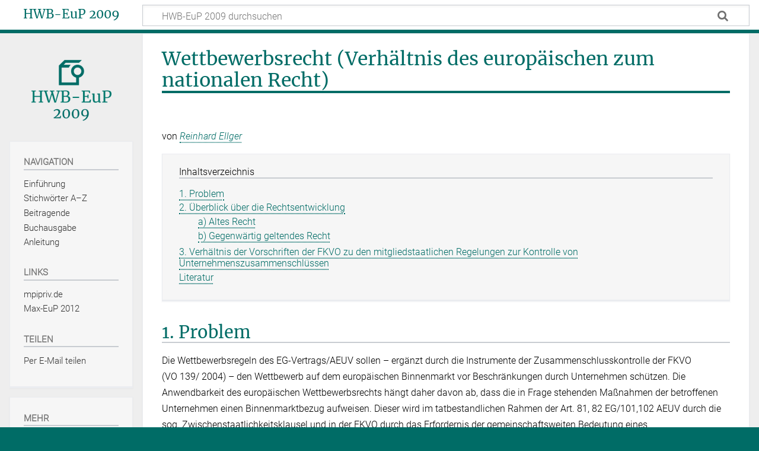

--- FILE ---
content_type: text/html; charset=UTF-8
request_url: https://hwb-eup2009.mpipriv.de/index.php/Wettbewerbsrecht_(Verh%C3%A4ltnis_des_europ%C3%A4ischen_zum_nationalen_Recht)
body_size: 16004
content:
<!DOCTYPE html>
<html class="client-nojs" lang="de" dir="ltr">
<head>
<meta charset="UTF-8">
<title>Wettbewerbsrecht (Verhältnis des europäischen zum nationalen Recht) – HWB-EuP 2009</title>
<script>document.documentElement.className="client-js";RLCONF={"wgBreakFrames":false,"wgSeparatorTransformTable":[",\t.",".\t,"],"wgDigitTransformTable":["",""],"wgDefaultDateFormat":"dmy","wgMonthNames":["","Januar","Februar","März","April","Mai","Juni","Juli","August","September","Oktober","November","Dezember"],"wgRequestId":"aW5eyoWmRTE-48ei4f9GZgAAAE4","wgCanonicalNamespace":"","wgCanonicalSpecialPageName":false,"wgNamespaceNumber":0,"wgPageName":"Wettbewerbsrecht_(Verhältnis_des_europäischen_zum_nationalen_Recht)","wgTitle":"Wettbewerbsrecht (Verhältnis des europäischen zum nationalen Recht)","wgCurRevisionId":1225,"wgRevisionId":1225,"wgArticleId":612,"wgIsArticle":true,"wgIsRedirect":false,"wgAction":"view","wgUserName":null,"wgUserGroups":["*"],"wgCategories":["A–Z"],"wgPageViewLanguage":"de","wgPageContentLanguage":"de","wgPageContentModel":"wikitext","wgRelevantPageName":"Wettbewerbsrecht_(Verhältnis_des_europäischen_zum_nationalen_Recht)","wgRelevantArticleId":612,"wgIsProbablyEditable":false,"wgRelevantPageIsProbablyEditable":false,"wgRestrictionEdit":[],"wgRestrictionMove":[],"wgCiteReferencePreviewsActive":true,"wgVisualEditor":{"pageLanguageCode":"de","pageLanguageDir":"ltr","pageVariantFallbacks":"de"},"srfFilteredConfig":null,"wgEditSubmitButtonLabelPublish":false};
RLSTATE={"site.styles":"ready","user.styles":"ready","user":"ready","user.options":"loading","skins.timeless":"ready","ext.visualEditor.desktopArticleTarget.noscript":"ready","ext.srf.styles":"ready"};RLPAGEMODULES=["ext.smw.styles","smw.entityexaminer","site","mediawiki.page.ready","mediawiki.toc","skins.timeless.js","ext.visualEditor.desktopArticleTarget.init","ext.visualEditor.targetLoader","ext.smw.purge"];</script>
<script>(RLQ=window.RLQ||[]).push(function(){mw.loader.impl(function(){return["user.options@12s5i",function($,jQuery,require,module){mw.user.tokens.set({"patrolToken":"+\\","watchToken":"+\\","csrfToken":"+\\"});
}];});});</script>
<link rel="stylesheet" href="/load.php?lang=de&amp;modules=ext.srf.styles%7Cext.visualEditor.desktopArticleTarget.noscript%7Cskins.timeless&amp;only=styles&amp;skin=timeless">
<script async="" src="/load.php?lang=de&amp;modules=startup&amp;only=scripts&amp;raw=1&amp;skin=timeless"></script>
<!--[if IE]><link rel="stylesheet" href="/skins/Timeless/resources/IE9fixes.css?ffe73" media="screen"><![endif]--><style>#mw-indicator-mw-helplink {display:none;}</style>
<meta name="ResourceLoaderDynamicStyles" content="">
<link rel="stylesheet" href="/load.php?lang=de&amp;modules=site.styles&amp;only=styles&amp;skin=timeless">
<meta name="generator" content="MediaWiki 1.43.1">
<meta name="robots" content="max-image-preview:standard">
<meta name="format-detection" content="telephone=no">
<meta name="viewport" content="width=device-width, initial-scale=1.0, user-scalable=yes, minimum-scale=0.25, maximum-scale=5.0">
<link rel="alternate" type="application/rdf+xml" title="Wettbewerbsrecht (Verhältnis des europäischen zum nationalen Recht)" href="/index.php?title=Spezial:RDF_exportieren/Wettbewerbsrecht_(Verh%C3%A4ltnis_des_europ%C3%A4ischen_zum_nationalen_Recht)&amp;xmlmime=rdf">
<link rel="search" type="application/opensearchdescription+xml" href="/rest.php/v1/search" title="HWB-EuP 2009 (de)">
<link rel="EditURI" type="application/rsd+xml" href="https://hwb-eup2009.mpipriv.de/api.php?action=rsd">
<link rel="canonical" href="https://hwb-eup2009.mpipriv.de/index.php/Wettbewerbsrecht_(Verh%C3%A4ltnis_des_europ%C3%A4ischen_zum_nationalen_Recht)">
<link rel="alternate" type="application/atom+xml" title="Atom-Feed für „HWB-EuP 2009“" href="/index.php?title=Spezial:Letzte_%C3%84nderungen&amp;feed=atom">
</head>
<body class="mediawiki ltr sitedir-ltr mw-hide-empty-elt ns-0 ns-subject page-Wettbewerbsrecht_Verhältnis_des_europäischen_zum_nationalen_Recht rootpage-Wettbewerbsrecht_Verhältnis_des_europäischen_zum_nationalen_Recht skin-timeless action-view skin--responsive"><div id="mw-wrapper"><div id="mw-header-container" class="ts-container"><div id="mw-header" class="ts-inner"><div id="user-tools"><div id="personal"><h2><span>Anonym</span></h2><div id="personal-inner" class="dropdown"><div role="navigation" class="mw-portlet" id="p-personal" title="Benutzermenü" aria-labelledby="p-personal-label"><h3 id="p-personal-label" lang="de" dir="ltr">Nicht angemeldet</h3><div class="mw-portlet-body"><ul lang="de" dir="ltr"><li id="pt-login" class="mw-list-item"><a href="/index.php?title=Spezial:Anmelden&amp;returnto=Wettbewerbsrecht+%28Verh%C3%A4ltnis+des+europ%C3%A4ischen+zum+nationalen+Recht%29" title="Sich anzumelden wird gerne gesehen, ist jedoch nicht zwingend erforderlich. [o]" accesskey="o"><span>Anmelden</span></a></li></ul></div></div></div></div></div><div id="p-logo-text" class="mw-portlet" role="banner"><a id="p-banner" class="mw-wiki-title" href="/index.php/Handw%C3%B6rterbuch_des_Europ%C3%A4ischen_Privatrechts">HWB-EuP 2009</a></div><div class="mw-portlet" id="p-search"><h3 lang="de" dir="ltr"><label for="searchInput">Suche</label></h3><form action="/index.php" id="searchform"><div id="simpleSearch"><div id="searchInput-container"><input type="search" name="search" placeholder="HWB-EuP 2009 durchsuchen" aria-label="HWB-EuP 2009 durchsuchen" autocapitalize="sentences" title="HWB-EuP 2009 durchsuchen [f]" accesskey="f" id="searchInput"></div><input type="hidden" value="Spezial:Suche" name="title"><input class="searchButton mw-fallbackSearchButton" type="submit" name="fulltext" title="Suche nach Seiten, die diesen Text enthalten" id="mw-searchButton" value="Suchen"><input class="searchButton" type="submit" name="go" title="Gehe direkt zu der Seite mit genau diesem Namen, falls sie vorhanden ist." id="searchButton" value="Seite"></div></form></div></div><div class="visualClear"></div></div><div id="mw-header-hack" class="color-bar"><div class="color-middle-container"><div class="color-middle"></div></div><div class="color-left"></div><div class="color-right"></div></div><div id="mw-header-nav-hack"><div class="color-bar"><div class="color-middle-container"><div class="color-middle"></div></div><div class="color-left"></div><div class="color-right"></div></div></div><div id="menus-cover"></div><div id="mw-content-container" class="ts-container"><div id="mw-content-block" class="ts-inner"><div id="mw-content-wrapper"><div id="mw-content"><div id="content" class="mw-body" role="main"><div class="mw-indicators">
<div id="mw-indicator-smw-entity-examiner" class="mw-indicator"><div class="smw-entity-examiner smw-indicator-vertical-bar-loader" data-subject="Wettbewerbsrecht_(Verhältnis_des_europäischen_zum_nationalen_Recht)#0##" data-dir="ltr" data-uselang="" title="Eine Datenprüfung wird im Hintergrund ausgeführt."></div></div>
</div>
<h1 id="firstHeading" class="firstHeading mw-first-heading"><span class="mw-page-title-main">Wettbewerbsrecht (Verhältnis des europäischen zum nationalen Recht)</span></h1><div id="bodyContentOuter"><div id="siteSub">Aus HWB-EuP 2009</div><div id="mw-page-header-links"><div role="navigation" class="mw-portlet tools-inline" id="p-namespaces" aria-labelledby="p-namespaces-label"><h3 id="p-namespaces-label" lang="de" dir="ltr">Namensräume</h3><div class="mw-portlet-body"><ul lang="de" dir="ltr"><li id="ca-nstab-main" class="selected mw-list-item"><a href="/index.php/Wettbewerbsrecht_(Verh%C3%A4ltnis_des_europ%C3%A4ischen_zum_nationalen_Recht)" title="Seiteninhalt anzeigen [c]" accesskey="c"><span>Seite</span></a></li><li id="ca-talk" class="new mw-list-item"><a href="/index.php?title=Diskussion:Wettbewerbsrecht_(Verh%C3%A4ltnis_des_europ%C3%A4ischen_zum_nationalen_Recht)&amp;action=edit&amp;redlink=1" rel="discussion" class="new" title="Diskussion zum Seiteninhalt (Seite nicht vorhanden) [t]" accesskey="t"><span>Diskussion</span></a></li></ul></div></div><div role="navigation" class="mw-portlet tools-inline" id="p-more" aria-labelledby="p-more-label"><h3 id="p-more-label" lang="de" dir="ltr">Mehr</h3><div class="mw-portlet-body"><ul lang="de" dir="ltr"><li id="ca-more" class="dropdown-toggle mw-list-item"><span>Mehr</span></li><li id="ca-languages" class="dropdown-toggle mw-list-item"><span>Sprachen</span></li></ul></div></div><div role="navigation" class="mw-portlet tools-inline" id="p-views" aria-labelledby="p-views-label"><h3 id="p-views-label" lang="de" dir="ltr">Seitenaktionen</h3><div class="mw-portlet-body"><ul lang="de" dir="ltr"><li id="ca-view" class="selected mw-list-item"><a href="/index.php/Wettbewerbsrecht_(Verh%C3%A4ltnis_des_europ%C3%A4ischen_zum_nationalen_Recht)"><span>Lesen</span></a></li><li id="ca-viewsource" class="mw-list-item"><a href="/index.php?title=Wettbewerbsrecht_(Verh%C3%A4ltnis_des_europ%C3%A4ischen_zum_nationalen_Recht)&amp;action=edit" title="Diese Seite ist geschützt. Ihr Quelltext kann dennoch angesehen und kopiert werden. [e]" accesskey="e"><span>Quelltext anzeigen</span></a></li><li id="ca-history" class="mw-list-item"><a href="/index.php?title=Wettbewerbsrecht_(Verh%C3%A4ltnis_des_europ%C3%A4ischen_zum_nationalen_Recht)&amp;action=history" title="Frühere Versionen dieser Seite [h]" accesskey="h"><span>Versionsgeschichte</span></a></li><li id="ca-purge" class="is-disabled mw-list-item"><a href="/index.php?title=Wettbewerbsrecht_(Verh%C3%A4ltnis_des_europ%C3%A4ischen_zum_nationalen_Recht)&amp;action=purge"><span>Neu laden</span></a></li></ul></div></div></div><div class="visualClear"></div><div id="bodyContent"><div id="contentSub"><div id="mw-content-subtitle"></div></div><div id="mw-content-text" class="mw-body-content"><div class="mw-content-ltr mw-parser-output" lang="de" dir="ltr"><p>von <i><a href="/index.php/Reinhard_Ellger" title="Reinhard Ellger">Reinhard Ellger</a></i>
</p>
<div id="toc" class="toc" role="navigation" aria-labelledby="mw-toc-heading"><input type="checkbox" role="button" id="toctogglecheckbox" class="toctogglecheckbox" style="display:none" /><div class="toctitle" lang="de" dir="ltr"><h2 id="mw-toc-heading">Inhaltsverzeichnis</h2><span class="toctogglespan"><label class="toctogglelabel" for="toctogglecheckbox"></label></span></div>
<ul>
<li class="toclevel-1 tocsection-1"><a href="#1._Problem"><span class="tocnumber">1</span> <span class="toctext">1. Problem</span></a></li>
<li class="toclevel-1 tocsection-2"><a href="#2._Überblick_über_die_Rechtsentwicklung"><span class="tocnumber">2</span> <span class="toctext">2. Überblick über die Rechtsentwicklung</span></a>
<ul>
<li class="toclevel-2 tocsection-3"><a href="#a)_Altes_Recht"><span class="tocnumber">2.1</span> <span class="toctext">a) Altes Recht</span></a></li>
<li class="toclevel-2 tocsection-4"><a href="#b)_Gegenwärtig_geltendes_Recht"><span class="tocnumber">2.2</span> <span class="toctext">b) Gegenwärtig geltendes Recht</span></a></li>
</ul>
</li>
<li class="toclevel-1 tocsection-5"><a href="#3._Verhältnis_der_Vorschriften_der_FKVO_zu_den_mitgliedstaatlichen_Regelungen_zur_Kontrolle_von_Unternehmenszusammenschlüssen"><span class="tocnumber">3</span> <span class="toctext">3. Verhältnis der Vorschriften der FKVO zu den mitgliedstaatlichen Regelungen zur Kontrolle von Unternehmenszusammenschlüssen</span></a></li>
<li class="toclevel-1 tocsection-6"><a href="#Literatur"><span class="tocnumber">4</span> <span class="toctext">Literatur</span></a></li>
</ul>
</div>

<h2><span class="mw-headline" id="1._Problem">1. Problem</span></h2>
<p>Die Wettbewerbsregeln des EG-Vertrags/AEUV sollen – ergänzt durch die Instrumente der Zusammenschlusskontrolle der FKVO (VO&#160;139/ 2004) – den Wettbewerb auf dem europäischen Binnenmarkt vor Beschränkungen durch Unternehmen schützen. Die Anwendbarkeit des europäischen Wettbewerbsrechts hängt daher davon ab, dass die in Frage stehenden Maßnahmen der betroffenen Unternehmen einen Binnenmarktbezug aufweisen. Dieser wird im tatbestandlichen Rahmen der Art.&#160;81, 82 EG/101,102 AEUV durch die sog. Zwischenstaatlichkeitsklausel und in der FKVO durch das Erfordernis der gemeinschaftsweiten Bedeutung eines Zusammenschlusses in Art.&#160;1 FKVO hergestellt. Dem Kartellrecht der Europäischen Gemeinschaft stehen die Gesetze gegen Wettbewerbsbeschränkungen ihrer gegenwärtig 27 Mitgliedstaaten gegenüber. Diese legen ihren eigenen Anwendungsbereich autonom, d.h. unabhängig vom Gemeinschaftsrecht, fest. Die Zwischenstaatlichkeitsklausel ist durch die Gemeinschaftsorgane von Anfang an außerordentlich weit ausgelegt worden, so dass die Schwelle für die Anwendbarkeit der Wettbewerbsregeln des EG-Vertrags/AEUV niedrig liegt. Dadurch kommt es häufig dazu, dass sich die Anwendungsbereiche der Wettbewerbsregeln der EG einerseits und die Anwendungsbereiche der mitgliedstaatlichen Gesetze gegen Wettbewerbsbeschränkungen andererseits überschneiden. So entstand die Frage, welche der anwendbaren Regelungsmaterien sich im Konfliktfall durchsetzen soll. Ein Konfliktfall tritt dann auf, wenn die Wettbewerbsregeln des Gemeinschaftsrechts und das Gesetz gegen Wettbewerbsbeschränkungen eines Mitgliedstaates in einem Fall parallel anwendbar sind und für den Konflikt unterschiedliche Lösungen vorsehen. Dies ist etwa der Fall, wenn eine Vereinbarung nach Art.&#160;81(1), (3) EG/ 101(1), (3) AEUV zwar als wettbewerbsbeschränkend qualifiziert, aber vom Kartellverbot freigestellt ist, während das mitgliedstaatliche Wettbewerbsgesetz die Vereinbarung als verbotenes Kartell einstuft. Dann ist zu entscheiden, welche Regelung Vorrang genießen soll. Lange Zeit hat das Gemeinschaftsrecht diese Frage nicht ausdrücklich geregelt. Zwar sah bereits der ursprüngliche EWG-Vertrag von 1957 in seinem Art.&#160;87(2)(e) die Befugnis für die Gemeinschaft vor, „das Verhältnis zwischen den innerstaatlichen Rechtsvorschriften einerseits und den in diesem Abschnitt enthaltenen oder aufgrund dieses Artikels getroffenen Bestimmungen andererseits festzulegen“ (jetzt Art.&#160;83(2)(e) EG/ 103(2)(e) AEUV), doch hat die Gemeinschaft erst mit dem Erlass der VO&#160;1/2003 des Rates vom 16.12.2002 zur Durchführung der in den Art.&#160;81 und 82 des Vertrags niedergelegten Wettbewerbsregeln von dieser Ermächtigung Gebrauch gemacht. Art.&#160;3 der VO&#160;1/2003 enthält nunmehr eine Regelung des Verhältnisses von dem gemeinschaftsrechtlichen zu dem mitgliedstaatlichen Kartellrecht, die auf dem Grundsatz des Geltungsvorrangs europäischen Gemeinschaftsrechts vor mitgliedstaatlichem Recht beruht. Wenn auch die Regelung in Art.&#160;3 VO&#160;1/2003 das Recht der Mitgliedstaaten nicht formell innerhalb seines eigenen Anwendungsbereichs ausschließt, führt sie doch weitgehend zu einer Verdrängung des mitgliedstaatlichen Kartellrechts in den Fällen, in denen die Maßnahme der Unternehmen den Handel zwischen den Mitgliedstaaten beeinträchtigt und damit die Anforderungen der Zwischenstaatlichkeitsklausel erfüllt.
</p>
<h2><span id="2._.C3.9Cberblick_.C3.BCber_die_Rechtsentwicklung"></span><span class="mw-headline" id="2._Überblick_über_die_Rechtsentwicklung">2. Überblick über die Rechtsentwicklung</span></h2>
<h3><span id="a.29_Altes_Recht"></span><span class="mw-headline" id="a)_Altes_Recht">a) Altes Recht</span></h3>
<p>Der vor dem Inkrafttreten der VO&#160;1/2003 am 1.5.2004 geltende Rechtszustand war durch ein weitgehendes Fehlen einer gesetzlichen Regelung des Verhältnisses des gemeinschaftlichen Wettbewerbsrechts zu den mitgliedstaatlichen Gesetzen gegen Wettbewerbsbeschränkungen gekennzeichnet. Die weite Auslegung der Zwischenstaatlichkeitsklausel und die damit verbundenen Kollisionsmöglichkeiten führten bereits frühzeitig im Schrifttum zu einer Diskussion darüber, wie die Anwendungsbereiche beider Regelungsmaterien voneinander abzugrenzen seien. Die sog. Zwei-Schranken-Theorie ging davon aus, dass das Wettbewerbsrecht der Gemeinschaft und das der Mitgliedstaaten unterschiedliche Schutzbereiche aufwiesen. Ersteres diene dem Schutz des Wettbewerbs im gemeinsamen Markt, letzteres habe die Aufgabe, den innerstaatlichen Handel vor Wettbewerbsbeschränkungen zu schützen. Die Vorstellung, dass beide Rechtsordnungen unverbunden koexistieren und in ihrem jeweiligen Anwendungsbereich gewissermaßen selbständig Regelungen treffen, erlaubt es, sie als Schranken zu begreifen, die den wettbewerbsbeschränkenden Maßnahmen von Unternehmen Grenzen setzen. Diese Theorie führt zu dem Ergebnis, dass eine wettbewerbsbeschränkende Maßnahme, die in den Anwendungsbereich sowohl des gemeinschaftsrechtlichen wie auch des mitgliedstaatlichen Kartellrechts fällt, nur dann rechtmäßig ist, wenn sie nach den Normen beider Rechtsordnungen erlaubt ist. Die Zwei-Schranken-Theorie führt damit zum Prinzip des strengeren Rechts, dass sich auch dann durchsetzt, wenn es nicht das Gemeinschaftsrecht, sondern das Recht eines Mitgliedstaates ist. Diese Theorie verfolgte vor allem den Zweck, die Anwendbarkeit des mitgliedstaatlichen Kartellrechts neben den Wettbewerbsregeln des Vertrages zu gewährleisten. Der <a href="/index.php/Europ%C3%A4ischer_Gerichtshof" title="Europäischer Gerichtshof">EuGH</a> hingegen akzeptierte die Zwei-Schranken-Theorie nicht, sondern bestimmte das Verhältnis zwischen dem gemeinschaftsrechtlichen und dem mitgliedstaatlichen Kartellrecht in enger Anlehnung an die Gesichtspunkte, die er in seiner Rechtsprechung allgemein für das Verhältnis des europäischen Gemeinschaftsrechts zu dem Recht der Mitgliedstaaten herausgearbeitet hatte (siehe dazu etwa EuGH Rs.&#160;6/64 – <i>Costa/E.N.E.L.</i>, Slg. 1964, 1251, 1269&#160;f.). In seiner Leitentscheidung (EuGH Rs.&#160;14/68 – <i>Walt Wilhelm/Bundeskartellamt</i>, Slg. 1969, 1) erkennt der EUGH an, dass auf ein Kartell grundsätzlich sowohl Wettbewerbsregeln des Vertrages wie die Vorschriften eines mitgliedstaatlichen Wettbewerbsgesetzes Anwendung finden könnten, weil beide Rechtsordnungen solche Vereinbarungen unterschiedlich behandelten, die in Betracht kommenden wirtschaftlichen Vorgänge und der rechtliche Sachverhalt jedoch eng miteinander verzahnt sein könnten. Allerdings zieht der EuGH der parallelen Anwendbarkeit mitgliedstaatlichen Kartellrechts neben den Wettbewerbsregeln des Vertrages Grenzen, um die Funktionsfähigkeit und die einheitliche und gleichmäßige Geltung des Gemeinschaftsrechts in allen Mitgliedstaaten zu sichern. Danach ist eine gleichzeitige Anwendung mitgliedstaatlichen Kartellrechts neben dem gemeinschaftsrechtlichen Wettbewerbsrecht nur statthaft, wenn dadurch die einheitliche Anwendung und die praktische Wirksamkeit der zu seinem Vollzug ergriffenen Maßnahmen nicht beeinträchtigt werden. Normenkonflikte zwischen beiden Rechtsordnungen seien daher nach dem Grundsatz des Anwendungsvorrangs des Gemeinschaftsrechts zu lösen (EuGH Rs.&#160;14/68 – <i>Walt Wilhelm/Bundeskartellamt</i>, Slg. 1969, 1, Rn.&#160;6). Demzufolge setzt sich ein gemeinschaftsrechtliches Verbot einer Maßnahme oder eines Verhaltens gegen eine Erlaubnis des mitgliedstaatlichen Rechts durch. Als problematischer erwies sich hingegen die Konkretisierung des Anwendungsvorrangs des europäischen Kartellrechts im Verhältnis zum mitgliedstaatliche Wettbewerbsrecht in den Fallkonstellationen, in denen eine Freistellung des Gemeinschaftsrechts mit dem strengeren Kartellrecht der Mitgliedstaaten kollidierte. Vor Inkrafttreten der VO&#160;1/2003 wurde Art.&#160;81(3) EG/101(3) AEUV nicht als Legalausnahme vom Kartellverbot angesehen, sondern als nur mittelbar anwendbare Norm, deren Rechtswirkung (Freistellung vom Kartellverbot) nur eintrat, wenn eine Vereinbarung zuvor bei der Kommission angemeldet und – nach Prüfung der Voraussetzungen des Art.&#160;81(3) EG/101(3) AEUV – durch Entscheidung als freigestellt erklärt wurde. Zur Vereinfachung des Verwaltungsverfahrens und als Hilfe bei der Bewältigung der großen Zahl angemeldeter Vereinbarungen ging die Verwaltungspraxis der Kommission seit den 1970er Jahren dazu über, Freistellungsverfahren nicht durch förmliche Entscheidung, sondern durch nicht-förmliche Verwaltungsschreiben (<i>comfort letters</i>) zu erledigen. Darin erklärte die Kommission, dass sie nach kursorischer Prüfung des Sachverhalts keinen Anlass für ein Einschreiten sehe. Die Unternehmen konnten die Vereinbarungen auf dieser Grundlage praktizieren. Daneben war die Kommission ermächtigt, auf Antrag eines Unternehmens zu erklären, dass eine bestimmte Vereinbarung nicht das Kartellverbot des Art.&#160;81(1)EG/ 101(1) AEUV) verletzte (Negativattest). In Bezug auf diese Ausnahmen vom Kartellverbot erfolgte auf der Grundlage der <i>Walt-Wilhelm</i>-Rechtsprechung eine differenzierte Beurteilung der in Betracht kommenden Rechtsakte: erfolgte die Freistellung durch Entscheidung der Kommission oder durch Gruppenfreistellungsverordnung, so setzte sich die Freistellung gegen ein strengeres mitgliedstaatliches Kartellverbot durch. Erteilte die Kommission hingegen lediglich ein Verwaltungsschreiben oder ein Negativattest, wurde dadurch der Vorrang des Gemeinschaftsrechts nicht ausgelöst. Insoweit konnte eine Vereinbarung strengeren Maßnahmen des mitgliedstaatlichen Kartellrechts unterworfen werden (EuGH Rs.&#160;253/78, 1-3/79 – <i>Giry/Guerlain</i>, Slg. 1980, 2327, 2374&#160;f.).
</p>
<h3><span id="b.29_Gegenw.C3.A4rtig_geltendes_Recht"></span><span class="mw-headline" id="b)_Gegenwärtig_geltendes_Recht">b) Gegenwärtig geltendes Recht</span></h3>
<p>Die VO&#160;1/2003 verlagert die Durchführung der Wettbewerbsregeln des Vertrages im Vergleich zum früheren Rechtszustand sehr stark auf die Wettbewerbsbehörden und Gerichte der Mitgliedstaaten (Art.&#160;5, 6 VO&#160;1/2003). Diese Zielsetzung war bereits im 1999 veröffentlichten „Weißbuch über die Modernisierung der Vorschriften zur Anwendung der Artikel&#160;85 und 86 E‑Vertrag“ (81, 82 EG/101, 102 AEUV) unter dem Motto Dezentralisierung der Anwendung der Wettbewerbsregeln enthalten; die Kommission wollte sich dadurch von Verwaltungstätigkeiten entlasten, um sich effizienter der Bekämpfung der wirklich schwerwiegenden Wettbewerbsbeschränkungen widmen zu können. Um die einheitliche Rechtsanwendung, die wirksame Durchsetzung der Wettbewerbsregeln des Gemeinschaftsrechts und die reibungslose Zusammenarbeit der Wettbewerbsbehörden und der Gerichte der Mitgliedstaaten zu gewährleisten, müssten die mitgliedstaatlichen Stellen verpflichtet sein, Art.&#160;81, 82 EG/101, 102 AEUV anzuwenden, wenn sie innerstaatliches Recht auf Vereinbarungen und Verhaltensweisen anwendeten, die den innergemeinschaftlichen Handel beeinträchtigen könnten. Darüber hinaus erfordere die Schaffung gleicher Wettbewerbsbedingungen im Binnenmarkt die nähere Bestimmung des Verhältnisses der Wettbewerbsregeln des Vertrages mit den innerstaatlichen Gesetzen gegen Wettbewerbsbeschränkungen auf der Grundlage des Art.&#160;83(2)(e) EG/103(2)(e) AEUV (VO&#160;1/2003, Erwägungsgrund 8). Zunächst hatte die Kommission in dem Entwurf zur VO&#160;1/2003 angestrebt, das Verhältnis des gemeinschaftsrechtlichen zum mitgliedstaatlichen Kartellrecht dem Exklusivitätsgrundsatz zu unterwerfen: immer wenn der Anwendungsbereich der Wettbewerbsregeln des Vertrages eröffnet sei, sollten die mitgliedstaatlichen Wettbewerbsvorschriften unanwendbar sein. Diese Regelung konnte die Kommission indessen im Rechtssetzungsverfahren nicht durchsetzen. Vielmehr geht Art.&#160;3 VO&#160;1/2003, der das Verhältnis der Wettbewerbsregeln des Vertrages zu den mitgliedstaatlichen Wettbewerbsvorschriften regelt, von der parallelen Anwendbarkeit gemeinschaftsrechtlichen und mitgliedstaatlichen Wettbewerbsrechts aus. Allerdings wird durch die Konvergenzregeln, die Art.&#160;3 VO&#160;1/2003 aufstellt, sichergestellt, dass sich die Wettbewerbsregeln des Vertrages gegenüber den mitgliedstaatlichen Gesetzen gegen Wettbewerbsbeschränkungen weitestgehend durchsetzen. 
</p><p>Art.&#160;3(1) VO&#160;1/2003 verpflichtet die Wettbewerbsbehörden und Gerichte der Mitgliedstaaten, die die Vorschriften ihres innerstaatlichen Wettbewerbsrechts auf Vereinbarungen von Unternehmen, Beschlüsse von Unternehmensvereinigungen sowie abgestimmte Verhaltensweisen anwenden, dazu, Art.&#160;81 EG/101 AEUV auf solche Maßnahmen anzuwenden, wenn diese Maßnahmen dazu geeignet sind, den Handel zwischen den Mitgliedstaaten zu beeinträchtigen. Dasselbe gilt, wenn Wettbewerbsbehörden oder Gerichte der Mitgliedstaaten die einzelstaatlichen Normen über den Missbrauch marktbeherrschender Stellungen anwenden: sie haben dann zugleich auch Art.&#160;82 EG/102 AEUV anzuwenden, wenn die Voraussetzungen der Zwischenstaatlichkeitsklausel erfüllt sind. Art.&#160;3 (2)1 VO&#160;1/2003 macht deutlich, dass die Vorrangregelung im Bereich des Art.&#160;81 EG/101 AEUV praktisch zu einer Verdrängung des mitgliedstaatlichen Wettbewerbsrechts führt. Nach dieser Vorschrift darf die Anwendung des mitgliedstaatlichen Rechts nicht zu einem Verbot von Vereinbarungen (und sonstigen Maßnahmen nach Art.&#160;81(1) EG/101(1) AEUV) führen, die die Voraussetzungen der Zwischenstaatlichkeitsklausel erfüllen, die aber den Wettbewerb nach Art.&#160;81(1) EG/101(1) AEUV nicht beschränken oder die nach Art.&#160;81(3) EG/101(3) AEUV oder durch eine Gruppenfreistellungsverordnung vom Kartellverbot freigestellt sind. Die Vorrangregel sorgt auch im umgekehrten Fall (Verbot des gemeinschaftsrechtlichen Kartellrechts, kein Verbot nach mitgliedstaatlichem Wettbewerbsrecht) dazu, dass sich das Gemeinschaftsrecht gegenüber dem Recht des Mitgliedstaats durchsetzt. Im Vergleich zur Vorrangregelung des Art.&#160;3(2)1 VO&#160;1/2003 für Art.&#160;81 EG/101 AEUV ist die Reichweite des Prioritätsgrundsatzes im Hinblick auf Art.&#160;82 EG/102 AEUV begrenzter. Zwar gilt auch im Hinblick auf den Missbrauch marktbeherrschender Stellungen nach Art.&#160;3(1) VO&#160;1/2003, dass die Wettbewerbsbehörden – neben ihrem eigenen Wettbewerbsrecht – Art.&#160;82 EG/102 AEUV anzuwenden haben, wenn die Voraussetzungen der Zwischenstaatlichkeitsklausel erfüllt sind. Gemäß Art.&#160;3(2)2 VO&#160;1/2003 ist es den Mitgliedstaaten jedoch nicht verwehrt, in ihrem Hoheitsgebiet strengere Vorschriften zur Unterbindung und Ahndung einseitiger Maßnahmen zu erlassen. Diese sog. „deutsche Klausel“ ermöglicht es, Vorschriften des mitgliedstaatlichen Wettbewerbsrechts zur Verhinderung missbräuchlichen, einseitigen Verhaltens, die strenger sind als Art.&#160;82 EG/102 AEUV, zu erlassen oder anzuwenden. In einem solchen Fall setzt sich somit das strengere mitgliedstaatliche Wettbewerbsrecht gegen Art.&#160;82 EG/102 AEUV durch. Als Beispiel ist hier etwa §&#160;20 Abs.&#160;4 dt. GWB zu nennen, der Unternehmen mit überlegener Marktmacht verbietet, diese durch Verkauf von Waren unter Einstandspreis dazu auszunutzen, ihre kleinen und mittleren Wettbewerber unbillig zu behindern. Die Wettbewerbsregeln des Gemeinschaftsrechts, insbesondere Art.&#160;82 EG/102 AEUV, kennen keine Entsprechung dieser Vorschrift. In einem Fall, in dem zugleich §&#160;20 Abs.&#160;4 GWB und Art.&#160;82 EG/102 AEUV anwendbar wären, aber nur §&#160;20 Abs.&#160;4 GWB zu einer Untersagung des Verhaltens führte, würde sich das deutsche GWB durchsetzen. Die Vorrangregelung des Art.&#160;3(1), (2) VO&#160;1/2003 gilt nicht für die Anwendung mitgliedstaatlicher Vorschriften über die Fusionskontrolle. Art.&#160;3 VO&#160;1/2003 steht auch nicht der Anwendung von Normen der Mitgliedstaaten entgegen, die andere Zwecke als Art.&#160;81, 82 EG/101, 102 AEUV verfolgen, wie z.B. Normen des unlauteren Wettbewerbs oder des Verbraucherschutzes. Die Vorschriften des Art.&#160;3 VO&#160;1/ 2003 sind mit der 7.&#160;GWB-Novelle 2005 in §&#160;22 GWB übernommen worden. 
</p>
<h2><span id="3._Verh.C3.A4ltnis_der_Vorschriften_der_FKVO_zu_den_mitgliedstaatlichen_Regelungen_zur_Kontrolle_von_Unternehmenszusammenschl.C3.BCssen"></span><span class="mw-headline" id="3._Verhältnis_der_Vorschriften_der_FKVO_zu_den_mitgliedstaatlichen_Regelungen_zur_Kontrolle_von_Unternehmenszusammenschlüssen">3. Verhältnis der Vorschriften der FKVO zu den mitgliedstaatlichen Regelungen zur Kontrolle von Unternehmenszusammenschlüssen</span></h2>
<p>Das Verhältnis der gemeinschaftsrechtlichen FKVO zu den Vorschriften der Mitgliedstaaten über die Kontrolle von Unternehmenszusammenschlüssen unterliegt nicht dem Prinzip paralleler Anwendbarkeit von Gemeinschaftsrecht und mitgliedstaatlichem Recht, wie es Art.&#160;3 VO&#160;1/2003 für Art.&#160;81, 82 EG/101, 102 AEUV festlegt. Im Bereich der Fusionskontrolle gilt vielmehr das Exklusivitätsprinzip: nach Art.&#160;21(3) FKVO wenden die Mitgliedstaaten ihr innerstaatliches Wettbewerbsrecht nicht auf Zusammenschlüsse von gemeinschaftsweiter Bedeutung an. Nach Art.&#160;1(1) FKVO gilt die Verordnung für alle Zusammenschlüsse von gemeinschaftsweiter Bedeutung, was wiederum gemäß Art. 1(2), (3) FKVO vom Erreichen gewisser Umsatzschwellen durch die betroffenen Unternehmen abhängt. Im Anwendungsbereich der FKVO ist damit die Anwendung mitgliedstaatlicher Vorschriften der Fusionskontrolle ausgeschlossen. Allerdings sind die Mitgliedstaaten nach Art.&#160;21(4) FKVO befugt, bei einem Zusammenschluss von Unternehmen, der der FKVO unterliegt, Maßnahmen des innerstaatlichen Rechts zu treffen, die durch die FKVO nicht berücksichtigt werden und die mit den allgemeinen Grundsätzen und den sonstigen Bestimmungen des Gemeinschaftsrechts vereinbar sind. Beispielhaft nennt Art.&#160;21(4) FKVO etwa Vorschriften zum Schutz der Medienvielfalt. Diese Vorschrift ermöglicht es etwa den zuständigen deutschen Behörden bei einem Zusammenschluss von Fernsehunternehmen von gemeinschaftsweiter Bedeutung, der wettbewerbsrechtlich der FKVO unterliegt, die §§&#160;25&#160;ff. des deutschen Rundfunkstaatsvertrages zur Verhinderung von vorherrschender Meinungsmacht anzuwenden.
</p><p>Darüber hinaus ermöglichen Art.&#160;9 und Art.&#160;22 FKVO unter bestimmten Voraussetzungen wechselseitige Zuständigkeitsverweisungen zwischen Kommission und Wettbewerbsbehörden der Mitgliedstaaten, weil der Exklusivitätsgrundsatz des Art.&#160;21(3) FKVO den wettbewerbspolitischen Interessen von Gemeinschaft und Mitgliedstaaten nicht in allen Zusammenschlussfällen angemessen Rechnung trägt. So kann ein Mitgliedstaat, dessen Recht keine Fusionskontrollvorschriften enthält, daran interessiert sein, dass ein Zusammenschluss ohne gemeinschaftsweite Bedeutung (Art.&#160;1 FKVO), der aber den Handel zwischen Mitgliedstaaten beeinträchtigt, von der Kommission nach der Vorschriften der FKVO untersucht wird. Gemäß Art.&#160;22 FKVO kann ein Mitgliedstaat eine derartige Prüfung bei der Kommission beantragen („niederländische Klausel“). Umgekehrt darf die Kommission nach Art.&#160;9 FKVO einen Fall, in dem sich der Zusammenschluss besonders auf gesonderten Märkten in einem Mitgliedstaat auswirkt und dort den Wettbewerb erheblich zu beeinträchtigen droht, an die Wettbewerbsbehörden dieses Mitgliedstaates verweisen. Diese wenden auf den Zusammenschluss ihr eigenes Wettbewerbsrecht an. Entschließt sich die Kommission dagegen, den Fall selbst zu behandeln, beurteilt sie den Zusammenschluss nach der FKVO.
</p>
<h2><span class="mw-headline" id="Literatur">Literatur</span></h2>
<p><i>Robert Walz</i>, Der Vorrang des europäischen vor dem nationalen Kartellrecht, 1994; <i>Christian Jung</i>, Subsidiarität im Recht der Wettbewerbsbeschränkungen, 1995; <i>Reinhard Ellger</i>, Das Verhältnis der Wettbewerbsregeln des EG-V zu den Gesetzen gegen Wettbewerbsbeschränkungen in den Mitgliedstaaten der Europäischen Gemeinschaft, in: Jürgen Basedow, Jürgen Drobnig, Reinhard Ellger, Klaus J. Hopt, Hein Kötz, Rainer Kulms, Ernst-Joachim Mestmäcker (Hg.), Aufbruch nach Europa: 75 Jahre Max-Planck-Institut für Privatrecht, 2001, 265&#160;ff.; <i>Laurence Idot</i>, Droit Communautaire de la Concurrence, 2004, Kap.&#160;2 §&#160;1; <i>Andreas Klees</i>,<i> </i>Europäisches Kartellverfahrensrecht mit Fusionskontrollverfahren, 2004, §&#160;4;<i> Ernst-Joachim Mestmäcker</i>, <i>Heike Schweitzer</i>, Europäisches Wettbewerbsrecht, 2.&#160;Aufl. 2004, §&#160;5; <i>Andreas Zuber</i>, Art. 3 VerfO, in: Ulrich Loewenheim, Karl M.Meessen, Alexander Riesenkampff (Hg.),<i> </i>Kartellrecht, Bd.&#160;1: Europäisches Recht, 2005;<i> Volker Emmerich</i>, Kartellrecht, 11.&#160;Aufl. 2008, §&#160;3&#160;VII;<i> Thorsten Mäger</i>, §&#160;16: Kartellrecht, Abschn. A.VI., in: Reiner Schulze, Manfred Zuleeg (Hg.), Europarecht. Handbuch für die deutsche Rechtspraxis, 2006; <i>Jonathan Faull</i>,<i> Ali Nikpay</i>, The EC Law of Competition, 2.&#160;Aufl. 2007, Kap. 2 B, Rn. 2.28 ff.; <i>Eckard Rehbinder</i>, Art.&#160;3 VO 1/2003, in: Ulrich<i> </i>Immenga, Ernst-Joachim Mestmäcker (Hg.), Wettbewerbsrecht EG/Teil 2, 4.&#160;Aufl. 2007; <i>Peter Roth</i>,<i> Vivien Rose</i> (Hg.), Bellamy &amp; Child European Community Law of Competition, 6.&#160;Aufl. 2008, Bd. I. Kap.&#160;14,&#160;4.
</p>
<!-- 
NewPP limit report
Cached time: 20260119052735
Cache expiry: 86400
Reduced expiry: false
Complications: [show‐toc]
[SMW] In‐text annotation parser time: 0.001 seconds
CPU time usage: 0.014 seconds
Real time usage: 0.042 seconds
Preprocessor visited node count: 20/1000000
Post‐expand include size: 0/2097152 bytes
Template argument size: 0/2097152 bytes
Highest expansion depth: 2/100
Expensive parser function count: 0/100
Unstrip recursion depth: 0/20
Unstrip post‐expand size: 0/5000000 bytes
-->
<!--
Transclusion expansion time report (%,ms,calls,template)
100.00%    0.000      1 -total
-->

<!-- Saved in parser cache with key hwb_eup2009:pcache:idhash:612-0!canonical and timestamp 20260119052735 and revision id 1225. Rendering was triggered because: page-view
 -->
</div></div><div class="printfooter">
<p>Abgerufen von <a target="_blank" rel="nofollow noreferrer noopener" class="external text" href="https://hwb-eup2009.mpipriv.de/index.php/Wettbewerbsrecht_(Verh%C3%A4ltnis_des_europ%C3%A4ischen_zum_nationalen_Recht)">Wettbewerbsrecht (Verhältnis des europäischen zum nationalen Recht) – HWB-EuP 2009</a> am 19. Januar 2026.
</p>
<h2><span class="mw-headline" id="Nutzungshinweise">Nutzungshinweise</span></h2>
<p>Das Handwörterbuch des Europäischen Privatrechts, als Printwerk im Jahr 2009 erschienen, ist unter &lt;hwb-eup2009.mpipriv.de&gt; als Online-Ausgabe frei zugänglich gemacht.
</p><p>Die hier veröffentlichten Artikel unterliegen exklusiven Nutzungsrechten der Rechteinhaber des Max-Planck-Instituts für ausländisches und internationales Privatrecht und des Verlages Mohr Siebeck; sie dürfen nur für nichtkommerzielle Zwecke genutzt werden. Nutzer dürfen auf die öffentlich frei zugänglich gemachten Artikel zugreifen, diese herunterladen, Ausdrucke anfertigen und Kopien der Dateien anfertigen. Weiterhin dürfen Nutzer die Artikel auszugsweise übersetzen und im Rahmen von wissenschaftlicher Arbeit zitieren, sofern folgende Anforderungen erfüllt werden:
</p>
<ul><li>Nutzung zu nichtkommerziellen Zwecken</li>
<li>Erhalt der Text-Integrität des Artikels und seiner Bestandteile</li>
<li>Zitieren der Fundstelle gemäß wissenschaftlichen Standards unter Angabe von Autoren, Stichworttitel, Werkname, Jahr der Veröffentlichung (siehe <a href="/index.php/Anleitung#Zitiervorschlag" title="Anleitung">Zitiervorschlag</a>).</li></ul></div>
<div class="visualClear"></div></div></div></div></div><div id="content-bottom-stuff"><div id="catlinks" class="catlinks" data-mw="interface"><div id="mw-normal-catlinks" class="mw-normal-catlinks"><a href="/index.php/Spezial:Kategorien" title="Spezial:Kategorien">Kategorie</a>: <ul><li><a href="/index.php/Kategorie:A%E2%80%93Z" title="Kategorie:A–Z">A–Z</a></li></ul></div></div></div></div><div id="mw-site-navigation"><div id="p-logo" class="mw-portlet" role="banner"><a class="mw-wiki-logo timeless-logo" href="/index.php/Handw%C3%B6rterbuch_des_Europ%C3%A4ischen_Privatrechts" title="Hauptseite"><img src="/logo.png"></a></div><div id="site-navigation" class="sidebar-chunk"><h2><span>Navigation</span></h2><div class="sidebar-inner"><div role="navigation" class="mw-portlet" id="p-navigation" aria-labelledby="p-navigation-label"><h3 id="p-navigation-label" lang="de" dir="ltr">Navigation</h3><div class="mw-portlet-body"><ul lang="de" dir="ltr"><li id="n-Einführung" class="mw-list-item"><a href="/index.php/Handw%C3%B6rterbuch_des_Europ%C3%A4ischen_Privatrechts"><span>Einführung</span></a></li><li id="n-Stichwörter-A–Z" class="mw-list-item"><a href="/index.php/Stichw%C3%B6rter_A%E2%80%93Z"><span>Stichwörter A–Z</span></a></li><li id="n-Beitragende" class="mw-list-item"><a href="/index.php/Beitragende"><span>Beitragende</span></a></li><li id="n-Buchausgabe" class="mw-list-item"><a href="/index.php/Buchausgabe"><span>Buchausgabe</span></a></li><li id="n-Anleitung" class="mw-list-item"><a href="/index.php/Anleitung"><span>Anleitung</span></a></li></ul></div></div><div role="navigation" class="mw-portlet" id="p-Links" aria-labelledby="p-Links-label"><h3 id="p-Links-label" lang="de" dir="ltr">Links</h3><div class="mw-portlet-body"><ul lang="de" dir="ltr"><li id="n-mpipriv.de" class="mw-list-item"><a href="https://www.mpipriv.de" rel="nofollow" target="_blank"><span>mpipriv.de</span></a></li><li id="n-Max-EuP-2012" class="mw-list-item"><a href="https://max-eup2012.mpipriv.de/index.php" rel="nofollow" target="_blank"><span>Max-EuP 2012</span></a></li></ul></div></div><div role="navigation" class="mw-portlet" id="p-share-header" aria-labelledby="p-share-header-label"><h3 id="p-share-header-label" lang="de" dir="ltr">Teilen</h3><div class="mw-portlet-body"><ul lang="de" dir="ltr"><li id="n-share-email" class="mw-list-item"><a href="mailto:%20?body=https%3A%2F%2Fhwb-eup2009.mpipriv.de%2Findex.php%2FWettbewerbsrecht_%28Verh%25C3%25A4ltnis_des_europ%25C3%25A4ischen_zum_nationalen_Recht%29" title="Per E-Mail teilen"><span>Per E-Mail teilen</span></a></li></ul></div></div></div></div><div id="site-tools" class="sidebar-chunk"><h2><span>Wikiwerkzeuge</span></h2><div class="sidebar-inner"><div role="navigation" class="mw-portlet" id="p-tb" aria-labelledby="p-tb-label"><h3 id="p-tb-label" lang="de" dir="ltr">Wikiwerkzeuge</h3><div class="mw-portlet-body"><ul lang="de" dir="ltr"><li id="t-specialpages" class="mw-list-item"><a href="/index.php/Spezial:Spezialseiten" title="Liste aller Spezialseiten [q]" accesskey="q"><span>Spezialseiten</span></a></li><li id="t-cite" class="mw-list-item"><a href="/index.php?title=Spezial:Zitierhilfe&amp;page=Wettbewerbsrecht_%28Verh%C3%A4ltnis_des_europ%C3%A4ischen_zum_nationalen_Recht%29&amp;id=1225&amp;wpFormIdentifier=titleform" title="Hinweise, wie diese Seite zitiert werden kann"><span>Seite zitieren</span></a></li><li id="t-smwbrowselink" class="mw-list-item"><a href="/index.php/Spezial:Durchsuchen/:Wettbewerbsrecht-5F(Verh%C3%A4ltnis-5Fdes-5Feurop%C3%A4ischen-5Fzum-5Fnationalen-5FRecht)" rel="search"><span>Attribute anzeigen</span></a></li></ul></div></div></div></div></div><div id="mw-related-navigation"><div id="page-tools" class="sidebar-chunk"><h2><span>Seitenwerkzeuge</span></h2><div class="sidebar-inner"><div role="navigation" class="mw-portlet emptyPortlet" id="p-cactions" title="Weitere Optionen" aria-labelledby="p-cactions-label"><h3 id="p-cactions-label" lang="de" dir="ltr">Seitenwerkzeuge</h3><div class="mw-portlet-body"><ul lang="de" dir="ltr"></ul></div></div><div role="navigation" class="mw-portlet emptyPortlet" id="p-userpagetools" aria-labelledby="p-userpagetools-label"><h3 id="p-userpagetools-label" lang="de" dir="ltr">Benutzerseitenwerkzeuge</h3><div class="mw-portlet-body"><ul lang="de" dir="ltr"></ul></div></div><div role="navigation" class="mw-portlet" id="p-pagemisc" aria-labelledby="p-pagemisc-label"><h3 id="p-pagemisc-label" lang="de" dir="ltr">Mehr</h3><div class="mw-portlet-body"><ul lang="de" dir="ltr"><li id="t-whatlinkshere" class="mw-list-item"><a href="/index.php/Spezial:Linkliste/Wettbewerbsrecht_(Verh%C3%A4ltnis_des_europ%C3%A4ischen_zum_nationalen_Recht)" title="Liste aller Seiten, die hierher verlinken [j]" accesskey="j"><span>Links auf diese Seite</span></a></li><li id="t-recentchangeslinked" class="mw-list-item"><a href="/index.php/Spezial:%C3%84nderungen_an_verlinkten_Seiten/Wettbewerbsrecht_(Verh%C3%A4ltnis_des_europ%C3%A4ischen_zum_nationalen_Recht)" rel="nofollow" title="Letzte Änderungen an Seiten, die von hier verlinkt sind [k]" accesskey="k"><span>Änderungen an verlinkten Seiten</span></a></li><li id="t-print" class="mw-list-item"><a href="javascript:print();" rel="alternate" title="Druckansicht dieser Seite [p]" accesskey="p"><span>Druckversion</span></a></li><li id="t-permalink" class="mw-list-item"><a href="/index.php?title=Wettbewerbsrecht_(Verh%C3%A4ltnis_des_europ%C3%A4ischen_zum_nationalen_Recht)&amp;oldid=1225" title="Dauerhafter Link zu dieser Seitenversion"><span>Permanenter Link</span></a></li><li id="t-info" class="mw-list-item"><a href="/index.php?title=Wettbewerbsrecht_(Verh%C3%A4ltnis_des_europ%C3%A4ischen_zum_nationalen_Recht)&amp;action=info" title="Weitere Informationen über diese Seite"><span>Seiten­­informationen</span></a></li><li id="t-pagelog" class="mw-list-item"><a href="/index.php?title=Spezial:Logbuch&amp;page=Wettbewerbsrecht+%28Verh%C3%A4ltnis+des+europ%C3%A4ischen+zum+nationalen+Recht%29"><span>Seitenlogbücher</span></a></li></ul></div></div></div></div><div id="other-languages" class="sidebar-chunk"><h2><span>Weitere Projekte</span></h2><div class="sidebar-inner"><div role="navigation" class="mw-portlet" id="p-lang" aria-labelledby="p-lang-label"><h3 id="p-lang-label" lang="de" dir="ltr">In anderen Sprachen</h3><div class="mw-portlet-body"><ul lang="de" dir="ltr"><li class="interlanguage-link interwiki-en mw-list-item"><a href="https://max-eup2012.mpipriv.de/index.php/Competition_Law_(Relationship_between_European_and_National_Law)" title="Competition Law (Relationship between European and National Law) – English" lang="en" hreflang="en" data-title="Competition Law (Relationship between European and National Law)" data-language-autonym="English" data-language-local-name="English" class="interlanguage-link-target"><span>English</span></a></li></ul></div></div></div></div><div id="catlinks-sidebar" class="sidebar-chunk"><h2><span>Kategorien</span></h2><div class="sidebar-inner"><div id="sidebar-normal-catlinks" class="mw-normal-catlinks"><div role="navigation" class="mw-portlet" id="p-normal-catlinks" aria-labelledby="p-normal-catlinks-label"><h3 id="p-normal-catlinks-label" lang="de" dir="ltr">Kategorien</h3><div class="mw-portlet-body"><ul><li><a href="/index.php/Kategorie:A%E2%80%93Z" title="Kategorie:A–Z">A–Z</a></li></ul></div></div></div></div></div></div><div class="visualClear"></div></div></div><div id="mw-footer-container" class="mw-footer-container ts-container"><div id="mw-footer" class="mw-footer ts-inner" role="contentinfo" lang="de" dir="ltr"><ul id="footer-icons"><li id="footer-poweredbyico" class="footer-icons"><a href="https://www.mediawiki.org/" class="cdx-button cdx-button--fake-button cdx-button--size-large cdx-button--fake-button--enabled" target="_blank"><img src="/resources/assets/poweredby_mediawiki.svg" alt="Powered by MediaWiki" width="88" height="31" loading="lazy"></a><a href="https://www.semantic-mediawiki.org/wiki/Semantic_MediaWiki" class="cdx-button cdx-button--fake-button cdx-button--size-large cdx-button--fake-button--enabled" target="_blank"><img src="/extensions/SemanticMediaWiki/res/smw/assets/logo_footer.svg" alt="Powered by Semantic MediaWiki" class="smw-footer" width="88" height="31" loading="lazy"></a></li></ul><div id="footer-list"><ul id="footer-info"><li id="footer-info-lastmod"> Diese Seite wurde zuletzt am 19. Januar 2026 um 06:27 Uhr bearbeitet.</li></ul><ul id="footer-places"><li id="footer-places-privacy"><a href="/index.php/Datenschutzhinweis">Datenschutzhinweis</a></li><li id="footer-places-about"><a href="/index.php/Nutzungshinweise">Nutzungshinweise</a></li><li id="footer-places-disclaimers"><a href="/index.php/Impressum">Impressum</a></li></ul></div><div class="visualClear"></div></div></div></div><script>(RLQ=window.RLQ||[]).push(function(){mw.config.set({"wgBackendResponseTime":322,"wgPageParseReport":{"smw":{"limitreport-intext-parsertime":0.001},"limitreport":{"cputime":"0.014","walltime":"0.042","ppvisitednodes":{"value":20,"limit":1000000},"postexpandincludesize":{"value":0,"limit":2097152},"templateargumentsize":{"value":0,"limit":2097152},"expansiondepth":{"value":2,"limit":100},"expensivefunctioncount":{"value":0,"limit":100},"unstrip-depth":{"value":0,"limit":20},"unstrip-size":{"value":0,"limit":5000000},"timingprofile":["100.00%    0.000      1 -total"]},"cachereport":{"timestamp":"20260119052735","ttl":86400,"transientcontent":false}}});});</script>
<!-- Matomo -->
<script type="text/javascript">
  var _paq = _paq || [];
  _paq.push(["disableCookies"]);
  _paq.push(["trackPageView"]);
  _paq.push(["enableLinkTracking"]);

  (function() {
    var u = (("https:" == document.location.protocol) ? "https" : "http") + "://"+"piwik.gwdg.de/";
    _paq.push(["setTrackerUrl", u+"piwik.php"]);
    _paq.push(["setSiteId", "324"]);
    var d=document, g=d.createElement("script"), s=d.getElementsByTagName("script")[0]; g.type="text/javascript";
    g.defer=true; g.async=true; g.src=u+"piwik.js"; s.parentNode.insertBefore(g,s);
  })();
</script>
<!-- End Matomo Code -->

<!-- Matomo Image Tracker -->
<noscript><img src="https://piwik.gwdg.de/piwik.php?idsite=324&rec=1" style="border:0" alt="" /></noscript>
<!-- End Matomo -->
</body>
</html>

--- FILE ---
content_type: text/css; charset=utf-8
request_url: https://hwb-eup2009.mpipriv.de/load.php?lang=de&modules=site.styles&only=styles&skin=timeless
body_size: 1285
content:
.color-left{background:#006c66}.color-middle{background:#006c66}.color-right{background:#006c66}@font-face{font-family:'Merriweather';src:url(/resources/fonts/Merriweather-Regular.ttf) format('truetype');font-weight:normal;font-style:normal}@font-face{font-family:'Merriweather';src:url(/resources/fonts/Merriweather-Italic.ttf) format('truetype');font-weight:normal;font-style:italic}@font-face{font-family:'Roboto';src:url(/resources/fonts/Roboto-Light.ttf) format('truetype');font-weight:normal;font-style:normal}@font-face{font-family:'Roboto';src:url(/resources/fonts/Roboto-LightItalic.ttf) format('truetype');font-weight:normal;font-style:italic}body{background:#006c66;font-family:'Roboto',sans-serif;font-size:1em;line-height:1.7em}#footer{max-height:200px}#p-logo-text a{padding:0.3em 1em 0.2em;color:#006C66;font-family:'Merriweather';font-variant:none;font-size:1.3em;display:block;text-decoration:none!important}#p-logo-text a:hover{text-decoration:none!important}.mw-body h1,.mw-body h2,.mw-body h3,.mw-body h4,.mw-body h5,.mw-body h6,.mw-body dt{font-family:'Merriweather',serif;color:#006C66}#mw-site-navigation h2,#mw-related-navigation h2{font-family:'Merriweather',serif}.mw-body h1.firstHeading{border-bottom:solid 4px #006C66 !important}.mw-body .toctitle h2{font-family:'Roboto',sans-serif;color:#000000}@media screen and (min-width:851px) and (max-width:1099px) #mw-site-navigation h2,#mw-related-navigation h2{font-family:'Merriweather',serif}.mw-footer-container{border-top:solid 1px #00786c;box-shadow:inset 0 7px 2px -4px rgb(0 0 0 / 10%);color:#ffffff}#mw-site-navigation .sidebar-chunk h3{font-family:'Roboto',sans-serif;font-weight:bold;color:#777;text-transform:uppercase}#mw-related-navigation .sidebar-chunk h3{font-family:'Roboto',sans-serif;font-weight:bold;color:#777;text-transform:uppercase}#mw-site-navigation .sidebar-chunk .mw-portlet-body a{color:#333333;text-decoration:none!important}#mw-site-navigation .sidebar-chunk .mw-portlet-body a:hover{color:#777777;text-decoration:none!important}#mw-site-navigation .sidebar-chunk li:hover{background-color:#EEEEEE;outline:0 text-decoration:none!important;max-width:100%}#mw-related-navigation .sidebar-chunk .mw-portlet-body a{color:#333333;text-decoration:none!important}#mw-related-navigation .sidebar-chunk .mw-portlet-body a:hover{color:#777777;text-decoration:none!important}#mw-related-navigation .sidebar-chunk li:hover{background-color:#EEEEEE;outline:0 text-decoration:none!important;max-width:100%}.toctogglelabel{color:#006c66}a{color:#006c66;text-decoration-thickness:1px;text-decoration-style:dotted;text-decoration-line:underline;text-underline-position:under;text-underline-offset:-0.1em}a:hover{color:#00201e;text-decoration:underline}a:visited{color:#005555;text-decoration:none}.tocnumber{display:none}.mw-body h1.firstHeading{margin:0.25em 0 0.5em;border-bottom:solid 4px #537885}#mw-header-hack{display:none!important}.mw-whatlinkshere-tools{display:none!important}#mw-content-container{background:#EEEEEE;border-bottom:solid 4px #00786c;background-repeat:no-repeat;background-position:center 10em}#mw-site-navigation .sidebar-chunk{background:#F6F6F6}#mw-related-navigation .sidebar-chunk{background:#F6F6F6}ul#filetoc,.toc,.toccolours,.mw-warning{background:#f6f6f6}#ca-nstab-main{display:none !important}#ca-watch{display:none !important}#ca-unwatch{display:none !important}#ca-talk{display:none !important}#ca-history{display:none !important}#t-info{display:none !important}#t-pagelog{display:none !important}#t-permalink{display:none !important}#t-recentchangeslinked{display:none !important}#footer-info-lastmod{display:none !important}.mw-body .mw-search-profile-tabs{display:none !important}.mw-body fieldset#mw-searchoptions{display:none !important}#site-tools{display:none !important}#ca-nstab-special{display:none !important}#p-userpagetools{display:none !important}#catlinks-sidebar{display:none !important}#p-views{display:none !important}.toctogglespan{display:none !important}#p-cactions{display:none !important}#personal{display:none !important}#catlinks{display:none !important}#ca-purge{display:none !important}.mw-editsection{display:none !important}.srf-listwidget-navigation .ln-letters{font-size:1.2em}.srf-listwidget-navigation .ln-letters a._.ln-disabled{display:none !important}.srf-listwidget-navigation .ln-letters a.ln-last{display:none !important}.srf-listwidget-navigation .ln-letter-count{display:none !important}.srf-listwidget-navigation .ln-letters a{border:0px solid #DDD;border-right:1px solid #DDD;width:0.63em}.srf-listwidget-navigation .ln-letters a.z{border-right:0px solid #DDD}.mw-search-results{max-width:100%}.oo-ui-buttonElement-framed.oo-ui-widget-enabled.oo-ui-flaggedElement-primary.oo-ui-flaggedElement-progressive > .oo-ui-buttonElement-button{background-color:#006c66;border-color:#006c66}.oo-ui-buttonElement-framed.oo-ui-widget-enabled.oo-ui-flaggedElement-primary.oo-ui-flaggedElement-progressive > .oo-ui-buttonElement-button:hover{background-color:#00786c;border-color:#00786c}.smw-column-header{font-family:'Merriweather',serif;color:#006C66;font-size:1.6em;font-weight:normal;margin-top:0em}form:not(.oo-ui-layout) fieldset{display:none !important}div#mw-content-text fieldset{display:none !important}#iframeframe{height:6em}@media print{a:link,a:visited{color:#006c66 !important;text-decoration:underline !important;text-decoration-style:dotted !important;text-decoration-thickness:1px !important;text-underline-offset:-0.1em !important}}